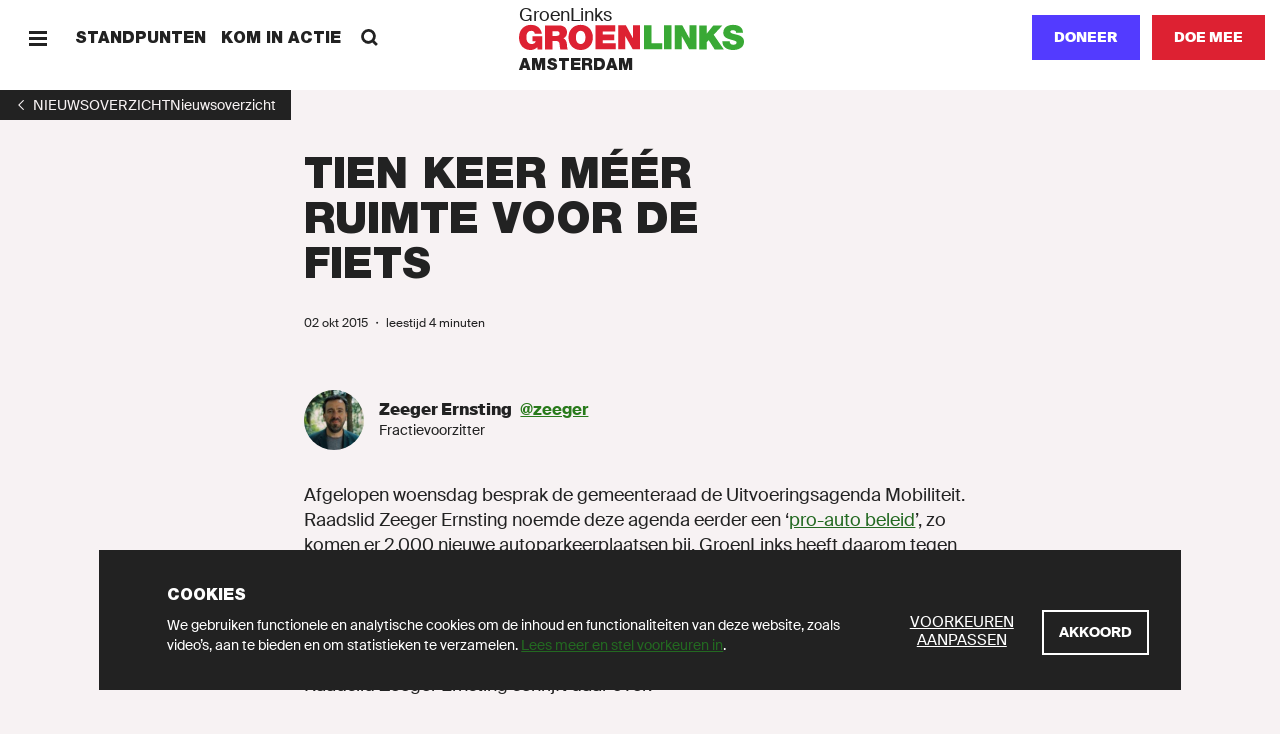

--- FILE ---
content_type: text/html; charset=UTF-8
request_url: https://amsterdam.groenlinks.nl/nieuws/tien-keer-meer-ruimte-voor-de-fiets
body_size: 37223
content:
<!DOCTYPE html>
<html lang="nl" dir="ltr" prefix="content: http://purl.org/rss/1.0/modules/content/  dc: http://purl.org/dc/terms/  foaf: http://xmlns.com/foaf/0.1/  og: http://ogp.me/ns#  rdfs: http://www.w3.org/2000/01/rdf-schema#  schema: http://schema.org/  sioc: http://rdfs.org/sioc/ns#  sioct: http://rdfs.org/sioc/types#  skos: http://www.w3.org/2004/02/skos/core#  xsd: http://www.w3.org/2001/XMLSchema# ">
  <head>
    <meta charset="utf-8" />
<noscript><style>form.antibot * :not(.antibot-message) { display: none !important; }</style>
</noscript><meta name="description" content="Afgelopen woensdag besprak de gemeenteraad de Uitvoeringsagenda Mobiliteit. Raadslid Zeeger Ernsting noemde deze agenda eerder een ‘pro-auto beleid’, zo..." />
<meta name="abstract" content="GroenLinks staat voor Goede zorg, Schone energie, Meer werk en Eerlijk delen. Doe mee en word lid!" />
<meta http-equiv="content-language" content="nl" />
<link rel="shortlink" href="https://amsterdam.groenlinks.nl/node/58321" />
<link rel="canonical" href="https://amsterdam.groenlinks.nl/nieuws/tien-keer-meer-ruimte-voor-de-fiets" />
<meta property="og:site_name" content="Amsterdam" />
<meta property="og:type" content="article" />
<meta property="og:url" content="https://amsterdam.groenlinks.nl/nieuws/tien-keer-meer-ruimte-voor-de-fiets" />
<meta property="og:title" content="Tien keer méér ruimte voor de fiets" />
<meta property="og:description" content="Afgelopen woensdag besprak de gemeenteraad de Uitvoeringsagenda Mobiliteit. Raadslid Zeeger Ernsting noemde deze agenda eerder een ‘pro-auto beleid’, zo..." />
<meta property="fb:admins" content="1057365092" />
<meta name="twitter:card" content="summary_large_image" />
<meta name="twitter:site" content="@groenlinks" />
<meta name="twitter:description" content="Afgelopen woensdag besprak de gemeenteraad de Uitvoeringsagenda Mobiliteit. Raadslid Zeeger Ernsting noemde deze agenda eerder een ‘pro-auto beleid’, zo..." />
<meta name="twitter:title" content="Tien keer méér ruimte voor de fiets" />
<meta name="twitter:site:id" content="11836402" />
<meta name="twitter:url" content="https://amsterdam.groenlinks.nl/nieuws/tien-keer-meer-ruimte-voor-de-fiets" />
<meta name="Generator" content="Drupal 10 (https://www.drupal.org)" />
<meta name="MobileOptimized" content="width" />
<meta name="HandheldFriendly" content="true" />
<meta name="viewport" content="width=device-width, initial-scale=1.0" />
<link rel="icon" href="/themes/groenlinks2020/favicon.ico" type="image/vnd.microsoft.icon" />
<script src="/sites/groenlinks/files/google_tag/main/google_tag.script.js?t9cwsi" defer></script>

    <title>Tien keer méér ruimte voor de fiets | GroenLinks Amsterdam</title>
    <link rel="stylesheet" media="all" href="/sites/groenlinks/files/css/css_29K6jh675bV8G7N1LMTS_ZTHvsN8FNHLwMt7BiaYiWk.css?delta=0&amp;language=nl&amp;theme=groenlinks2020&amp;include=eJxFzUsOgzAMRdENuQSxIydYJsL5yI8M0tWD2gGzqzO5yRiYITKE0r-LAKwCSs0l1OaFLX-F1JtUy_XEtm5rUGuR7YNrPqbU2Vmd-4Gw--hsyyvLqH1EyzhkJ0xcUn7HG9DwMEM" />
<link rel="stylesheet" media="all" href="/sites/groenlinks/files/css/css_aprfKrwitcYV4fL-miEP8TCxspCWwAa-RCslLuBTuMQ.css?delta=1&amp;language=nl&amp;theme=groenlinks2020&amp;include=eJxFzUsOgzAMRdENuQSxIydYJsL5yI8M0tWD2gGzqzO5yRiYITKE0r-LAKwCSs0l1OaFLX-F1JtUy_XEtm5rUGuR7YNrPqbU2Vmd-4Gw--hsyyvLqH1EyzhkJ0xcUn7HG9DwMEM" />

    
  </head>
  <body class="path-node page-node-type-newspage">
    <script>(() => { const ua = window.navigator.userAgent, cl = document.documentElement.classList; cl.add('has-js'), cl.add('ontouchstart' in window ? 'touch' : 'no-touch'), -1 !== ua.indexOf('iPad') ? (cl.add('is-ipad'), cl.add('is-ios')) : -1 !== ua.indexOf('iPhone') && (cl.add('is-iphone'), cl.add('is-ios')), -1 !== ua.indexOf('Mac OS X') ? cl.add('is-osx') : -1 !== ua.indexOf('Windows') ? cl.add('is-windows') : -1 !== ua.indexOf('Android') && cl.add('is-android'), -1 !== ua.indexOf('Edge/') ? cl.add('is-edge') : -1 !== ua.indexOf('Chrome/') ? cl.add('is-chrome') : -1 !== ua.indexOf('Firefox/') ? cl.add('is-firefox') : -1 !== ua.indexOf('Safari/') ? cl.add('is-safari') : -1 !== ua.indexOf('Trident/') && cl.add('is-ie'); })();</script>
    <noscript><iframe src="https://www.googletagmanager.com/ns.html?id=GTM-MHLC8GD" height="0" width="0" style="display:none;visibility:hidden"></iframe></noscript>
      <div class="dialog-off-canvas-main-canvas" data-off-canvas-main-canvas>
    <div id="page-wrapper">
  <div class="container container--wrapper" id="page">
    <div class="skip-to-main">
      <button class="link link--default ">
        <span class="link__span">Scroll naar beneden</span>
      </button>
    </div>
    
      
    
  <div class="notification-bar notification-bar--dark" data-name="cookies" aria-role="dialog">
    <div class="notification-bar__grid">
      <div class="notification-bar__container">
        <h6 class="notification-bar__title">Cookies</h6>

        <div class="notification-bar__content">
          <div class="notification-bar__text">
                
  <div class="richtext richtext--simple-small ">
          <p>We gebruiken functionele en analytische cookies om de inhoud en functionaliteiten van deze website, zoals video’s, aan te bieden en om statistieken te verzamelen.&nbsp;<a href="/cookies">Lees meer en stel voorkeuren in</a>.</p>
      </div>

          </div>

          <div class="notification-bar__buttons">
                            
    
  <a class="link link--default link--preferences" href="/cookies"  >
        
  
      <span class="link__span">Voorkeuren aanpassen</span>
  
  
  
  
  </a>

            
            
              
    
  <button class="button button--tertiary  button--close"
                              
          aria-label="Akkoord">
        
  
      <span class="button__span">Akkoord</span>
  
  
  
  </button>

          </div>
        </div>
      </div>
    </div>
  </div>


        
        
  <div class="menu-bar menu-bar--local" aria-label="Navigatie">
    <div class="menu-bar__bar">
      <div class="menu-bar__items-left">
        <div class="menu-bar__icon-button menu-bar__icon-button--menu">
            
    
  <button class="icon-button icon-button--default button--menu"
          aria-label="Menu">
        
  <span class="icon-button__icon">
          <svg xmlns="http://www.w3.org/2000/svg" width="18" height="18" fill="currentColor" shape-rendering="crispEdges" viewBox="0 0 18 18">
  <path fill-rule="evenodd" d="M18 13.5v3H0v-3h18zm0-6v3H0v-3h18zm0-6v3H0v-3h18z"/>
</svg>
      </span>

  </button>

            
    
  <button class="icon-button icon-button--default button--close"
          aria-label="Sluiten">
        
  <span class="icon-button__icon">
          <svg xmlns="http://www.w3.org/2000/svg" width="18" height="18" fill="currentColor" viewBox="0 0 18 18">
  <path fill-rule="evenodd" d="M14.91 1 17 3.09 11.09 9 17 14.91 14.91 17 9 11.09 3.09 17 1 14.91 6.91 9 1 3.09 3.09 1 9 6.91z"/>
</svg>
      </span>

  </button>

        </div>

                  <span class="menu-bar__link">
              
    
  <a class="link link--default " href="/standpunten"  >
        
  
      <span class="link__span">Standpunten</span>
  
  
  
  
  </a>

          </span>
                  <span class="menu-bar__link">
              
    
  <a class="link link--default " href="/kom-in-actie"  >
        
  
      <span class="link__span">Kom in actie</span>
  
  
  
  
  </a>

          </span>
                        <div class="menu-bar__link-search">
            
    
  <a class="link link--default button--search" href="/zoeken"  >
        
      <span class="link__icon link__icon--before">
      
<svg xmlns="http://www.w3.org/2000/svg" x="0" y="0" width="18" height="18" viewBox="0 0 18 18" fill="currentColor">
  <path fill-rule="evenodd" d="M13.93 1.97a6.91 6.91 0 01.6 8.96l3.38 3.29-1.87 1.81-3.4-3.3a6.9 6.9 0 01-8.67-.8A6.95 6.95 0 014.1 2.1a6.95 6.95 0 019.83-.13zM5.92 3.92a4.34 4.34 0 00-.08 6.14 4.34 4.34 0 006.14-.08 4.34 4.34 0 00.08-6.14 4.34 4.34 0 00-6.14.08z"/>
</svg>
    </span>
  
      <span class="link__span">Zoeken</span>
  
  
  
  
  </a>

        </div>
              </div>

      <div class="menu-bar__logo">
                  <a class="logo logo--local " href="/" title="GroenLinks"
       aria-label="GroenLinks">
      <span class="logo__span" hidden="screen">GroenLinks</span>

      <svg class="logo__svg" x="0" y="0" width="800" height="90" viewBox="0 0 800 90" preserveAspectRatio="xMidYMid meet" xmlns="http://www.w3.org/2000/svg" xmlns:xlink="http://www.w3.org/1999/xlink">
        <title>GroenLinks</title>

        <defs>
          <g id="logo" class="name">
            <path fill="#39a935" d="M760.77 0c18.57 0 34.94 7 35.66 27.85h-24.89a6.53 6.53 0 00-3.12-6.8 13.63 13.63 0 00-7.78-2.17c-3.58 0-9.45 1-9.45 5.74.48 6.11 12.69 7.44 24.77 10.77 12.08 3.33 24 9 24 24.64 0 22.26-20.45 29.45-39.47 29.45-9.7 0-37.33-3.49-37.56-30.75h26.29l.04.01c-.01 1.92.33 3.82 1 5.62 1.91 5.15 7.66 6.22 12.56 6.22 4.3 0 10.9-1.44 10.9-7.78 0-4.41-3.74-5.6-18.46-9.81-13.5-3.82-28.93-7.53-28.93-24.77C726.33 8.48 743.2 0 760.77 0zm-93.56 2.02v29.44h.26l23.44-29.44h32.42l-31 33.38 36 52.06h-32.76L674.5 54.19l-7.29 8.02v25.25h-26.33V2.02h26.33zm-125.05-.31v85.44h-26.33V1.71h26.33zm38.5 0l24.88 45.71h.26V1.71h24.88v85.43h-25.61l-26.22-46.68h-.22v46.68h-24.87V1.71h26.9zm-109.57 0v63.53h37.81v21.9h-64.13V1.71h26.32z"/>
            <path fill="#dd2132" d="M219.28 0c25.94 0 43.3 18.65 43.3 44.74 0 26.09-17.33 44.75-43.3 44.75s-43.31-18.66-43.31-44.75S193.34 0 219.28 0zM42.1 0c21.78 0 35.54 11.88 39.38 31.94H56.22A12.51 12.51 0 0043.79 21.3c-18.07 0-17.48 19-17.48 24.87 0 8 3.23 22 19.27 22 6.11 0 12.32-3.12 13.64-9.45H47.64V40.43h34.91v47H65.91l-.83-8.75v.03c-5.86 7.53-14.95 10.78-24.28 10.78C15.55 89.49 0 69.88 0 45.58 0 13.04 22.84 0 42.1 0zm100.72 2.02c14.95 0 27.89 8.25 27.89 24.4 0 8.87-4.08 18.2-12.82 21.43 7.19 2.75 11.56 10.64 12.56 21.29.38 4.21.49 14.32 2.89 18.32h-26.32a59.87 59.87 0 01-2.16-13.17c-.71-8.13-1.43-16.64-11.84-16.64h-14v29.81H92.7V2.02zm237.3-.31l24.89 45.71h.25V1.71h24.88v85.43h-25.59l-26.21-46.68h-.24v46.68h-24.9V1.71h26.92zm-37.66 0v21.9h-44.35v10.66h40.3v20.31h-40.3v10.66h45.68v21.9h-72V1.71h70.67zM219.28 21.3c-6.71 0-17 4.44-17 23.44 0 19.01 10.3 23.45 17 23.45 6.7 0 17-4.43 17-23.45s-10.29-23.44-17-23.44zm-87.96 1.07h-12.3v16.99h13.93c4.88-.03 11.37-.97 11.37-8.5 0-5.39-3-8.49-13-8.49z"/>
          </g>
        </defs>

        <use xlink:href="#logo" x="0" y="0"/>
      </svg>
    </a>
  

                  <p class="menu-bar__department-title">Amsterdam</p>
              </div>

      <div class="menu-bar__items-right">
        
        
        
                  <a href=/doneer-lokaal class="button button--styled button--secondary__styled button--secondary">Doneer</a>
        
                    
    
  <a class="button button--secondary   "
     href="https://groenlinks.nl/doe-mee"
     target="_blank"      
     aria-label="Doe mee">
        
  
      <span class="button__span">Doe mee</span>
  
  
  
  </a>

              </div>
    </div>
  </div>



    
    
            
        
        
    
  <div id="91363" class="header-back-link">
        
    
    <a class="back-link" href="/nieuws" aria-label="1">
    <span class="back-link__icon back-link__icon--before">
      <svg xmlns="http://www.w3.org/2000/svg" width="18" height="18" fill="currentColor" viewBox="0 0 18 18">
  <path fill-rule="evenodd" d="M12 13.29 7.5 9 12 4.71 11.25 4 6 9l5.25 5z"/>
</svg>
    </span>

          <span class="back-link__span">Nieuwsoverzicht</span>
    
          <span class="back-link__long-title" hidden="screen">Nieuwsoverzicht</span>
      </a>

  </div>

                  
    
  <div        class="header header--default">
    
    <div class="header__grid">
            
      <div class="header__title-container">
        <h1 class="header__title">
          <span class="header__title-background">Tien keer méér ruimte voor de fiets</span>
        </h1>
      </div>

      
      
              <div class="header__content">
          
                      <p class="header__meta">
                              <span class="header__date">02 okt 2015</span>
              
                              <span class="header__meta-separator">・</span>
              
                              <span class="header__reading-time">      leestijd 4 minuten    </span>
                          </p>
                  </div>
      
      
              <div class="header__related-person-cards">
          
          <div class="header__related-person-cards-list">
                            
  
  <div class="related-person-card ">
    <div class="related-person-card__image">
      <div class="related-person-card__image-wrapper">
                  <a class="related-person-card__image-link" href="/onze-mensen/zeeger-ernsting">
        
                <picture class="picture">
                  <source srcset="/sites/groenlinks/files/styles/avatar/public/2023-09/GroenLinks-Maak_2023-09-28T13_44_16.jpg?h=d1cb525d&amp;itok=TiPpiC73 2x" media="(min-width: 0px)" type="image/jpeg" width="150" height="150"/>
                  <img width="150" height="150" src="/sites/groenlinks/files/styles/avatar/public/2023-09/GroenLinks-Maak_2023-09-28T13_44_16.jpg?h=d1cb525d&amp;itok=TiPpiC73" alt="zeeger 2023 v3" loading="lazy" class=" picture__image" />

  </picture>




                  </a>
              </div>
    </div>

    <div class="related-person-card__content">
              <div class="related-person-card__title">
                      <a class="related-person-card__title-span" href="/onze-mensen/zeeger-ernsting">Zeeger Ernsting</a>
          
                      <a class="related-person-card__title-link" href="https://twitter.com/zeeger" target="_blank" rel="noopener noreferrer">@zeeger</a>
                  </div>
      
              <p class="related-person-card__text">Fractievoorzitter</p>
          </div>
  </div>

                      </div>
        </div>
      
          </div>
  </div>


<div id="block-paginaheader" class="block block-fixed-block-content block-fixed-block-contentpage-header">
  
    
      
  </div>


    <div data-drupal-messages-fallback class="hidden"></div><div id="block-groenlinks2020-content" class="block block-system block-system-main-block">
  
    
        <header class="container container--header" role="banner">
    
  </header>

    <main id="main" class="container container--content" role="main">
              
  
        
        
  
  <div  class="content">
    <div class="content__grid">
      <div class="content__wrapper">
            
  <div class="richtext richtext--regular ">
          <p>Afgelopen woensdag besprak de gemeenteraad de Uitvoeringsagenda Mobiliteit. Raadslid Zeeger Ernsting noemde deze agenda eerder een ‘<a href="https://amsterdam.groenlinks.nl/nieuws/de-optelsom-van-de-agenda-mobiliteit-een-pro-auto-beleid">pro-auto beleid</a>’, zo komen er 2.000 nieuwe autoparkeerplaatsen bij. GroenLinks heeft daarom tegen de Uitvoeringsagenda gestemd en voorstellen gedaan om meer ruimte te bieden voor de fiets.</p>
      </div>


        
              </div>
    </div>
  </div>


            
  
        
        
  
  <div  class="content">
    <div class="content__grid">
      <div class="content__wrapper">
            
  <div class="richtext richtext--regular ">
          <p>Raadslid Zeeger Ernsting schrijft daar over:<br><br>
De Mobiliteitsagenda staat vol mooie woorden over meer ruimte, meer voetgangers, meer fietsers, meer groen. Prachtige intenties en woorden waarvan een GroenLinkser toch zou moeten denken “het is volbracht”.</p>
<p><strong>Fietser eerst?</strong><br><br>
Het lijkt nu zo dat andere partijen, zelfs de VVD, begrijpen dat de auto eerder een obstakel is voor een bereikbare en succesvolle stad, dan een hulpmiddel. Andere partijen zetten in de openbare ruimte, net als GroenLinks, eindelijk de méns centraal, niet de machine. En het gaat om mensen: een stad voor mensen; niet voor blik.<br><br>
Waarom zouden die mensen veroordeeld moeten zijn tot een plek aan de zijkant, vlak langs de gevels, in de schaduw? Waarom kunnen mensen, op een fiets of te voet, kinderen en ouderen, zich maar met moeite veilig door de stad bewegen? Waarom vallen de meeste verkeersslachtoffers onder fietsers en voetgangers? Eindelijk valt ook bij andere partijen het kwartje en gaan we de stad echt verbeteren en autoluwer maken. Zo lijkt het althans, als je de inleidende bespiegelingen van de Uitvoeringsagenda Mobiliteit leest en zo leek het ook uit de persberichten en krantenkoppen.</p>
<p><strong>Mooie woorden, slappe maatregelen</strong><br><br>
Maar helaas, het lijkt maar zo. Bij een nadere lezing van het stuk ontstaat een ander beeld. Een paar voorbeelden: een tweetal paaltjes aan een zijde van de Nieuwmarkt wordt aangeprezen als ‘autovrije Nieuwmarkt’. Nee hoor, aan de andere drie zijden van het plein rijden de auto’s gewoon nog als voorheen. Meer ruimte voor voetgangers vertaalt zich in de kop ‘negen straatjes autovrij’. Ja ammehoela. Op zaterdag. Op proef. De negen kortste straatjes van Amsterdam. Twee van die straatjes zijn trouwens eigenlijk een steeg, maar dat terzijde.<br><br>
Nog een kop uit het stuk: ‘de Rode Loper als magneet voor het winkelend publiek’. Dat is echt de naam van een van de maatregelen in de Uitvoeringsagenda. Nou. Dan komt er wat, zou je denken. Maar de enige maatregel die er in de tekst onder staat is: we bouwen twee garages af die al in voorbereiding zijn, maar heffen vervolgens géén parkeerplekken op straat op om ruimte te geven aan dat winkelende publiek, en dat ook nog in tegenspraak tot eerdere besluiten..</p>
<p><strong>Geen daden, maar woorden</strong><br><br>
GroenLinks twijfelt niet aan de goedbedoelde intenties. Er lopen bij het college geen gewetenloze mensen rond. Maar er wordt wel behoorlijk wat ‘opgeleukt’ in de communicatie en dat stoort. We moeten het plan niet beoordelen op intenties, niet op mooie woorden, maar op maatregelen en op wat ons als raad wordt gevraagd.<br><br>
En helaas is dat wat voorligt, gewoon niet goed genoeg. Niet goed genoeg voor GroenLinks, maar vooral niet goed genoeg voor de Amsterdammer. Het is ook eigenlijk helemaal geen uitvoeringsagenda. Het is een opsomming van maatregelen, die voor de helft al bekend en in uitvoering zijn bij stadsdelen, en voor de andere helft tamelijk vage voornemens en onderzoeken. De agenda zet de maatregelen ook niet uit in tijd en investeringen, iets wat juist zou verwachten bij een Uitvoeringsagenda.</p>
<p><strong>Acht nieuwe parkeergarages</strong><br><br>
Het concrete en nieuwe dat er dan wél in staat is bovendien een nadrukkelijke breuk met het verleden: acht nieuwe autogarages moet de gemeente bouwen, met als effect 2.000 extra parkeerplekken in de binnenstad. Want de te bouwen plekken worden láng niet allemaal opgeheven op straat. Was het maar zo. 2.000 extra parkeerplekken bovenop wat er nu is.<br><br>
Plekken die gevuld moeten worden, plekken die gevuld zúllen worden door meer auto’s. Tezamen met de omvangrijke lijst doorstromings- en versnellingsmaatregelen voor auto’s doet dat de ‘autoluw ambities’ die de stad de afgelopen 23 jaar heeft nagestreefd teniet. En dat is - als deze gemeenteraad deze Agenda aanneemt – ook de beslissing van de gemeenteraad. En ik wéét dat ook de SP en D66 die garages eigenlijk ook niet willen. De SP heeft een motie aangekondigd om zodanige eisen te stellen dat die garages er uiteindelijk toch niet zullen komen, denken ze. Maar waarom dan toch dit besluit nemen? Het is een stap in precies de verkeerde richting.</p>
<p><strong>Tien voorstellen, zes aangenomen</strong><br><br>
Rechtsaf, zo u wil. De VVD noemde de mobiliteitsagenda een mooi totaalpakket. En dat is inderdaad precies wat het is: een mooi VVD totaalpakket. Met mooie woorden over fietser en vooral: meer ruimte voor de auto. Meer is het niet; alle mooie woorden en foto’s ten spijt.<br><br>
<br><br>
Zeeger Ernsting diende daarom tien amendementen en moties in, die gezamenlijk een weergave geven van de voornaamste bezwaren en zorgen omtrent de Uitvoeringsagenda. Hij bereikte hiermee meer ruimte voor fietsers, minder ruimte voor de vrachtwagens. Hieronder kun je de aangenomen moties lezen.</p>
      </div>


        
              </div>
    </div>
  </div>


              
    
    
  <div  class="content-link-list">
    <div class="content-link-list__grid">
              <div class="content-link-list__title">
          Downloads
        </div>
      
      <div class="content-link-list__links">
          
    
  <div class="link-list ">
    <div class="link-list__links">
                          
    
  <a class="link link--default " href="/sites/groenlinks/files/downloads/newsarticle/Amendement%20Stadsstraten%20en%20keuzes%20maken.pdf" target="_blank" rel="noopener noreferrer">
        
  
      <span class="link__span">Amendement Stadsstraten en keuzes maken.pdf</span>
  
  
  
  
  </a>

                                  
    
  <a class="link link--default " href="/sites/groenlinks/files/downloads/newsarticle/Motie%20Agenda%20Stedelijke%20Logistiek.pdf" target="_blank" rel="noopener noreferrer">
        
  
      <span class="link__span">Motie Agenda Stedelijke Logistiek.pdf</span>
  
  
  
  
  </a>

                                  
    
  <a class="link link--default " href="/sites/groenlinks/files/downloads/newsarticle/Motie%20Fietsroutes.pdf" target="_blank" rel="noopener noreferrer">
        
  
      <span class="link__span">Motie Fietsroutes.pdf</span>
  
  
  
  
  </a>

                                  
    
  <a class="link link--default " href="/sites/groenlinks/files/downloads/newsarticle/Motie%20ODE%20Fiets.pdf" target="_blank" rel="noopener noreferrer">
        
  
      <span class="link__span">Motie ODE Fiets.pdf</span>
  
  
  
  
  </a>

                                  
    
  <a class="link link--default " href="/sites/groenlinks/files/downloads/newsarticle/Motie%20Onderzoek%20Surinamepleingarage.pdf" target="_blank" rel="noopener noreferrer">
        
  
      <span class="link__span">Motie Onderzoek Surinamepleingarage.pdf</span>
  
  
  
  
  </a>

                                  
    
  <a class="link link--default " href="/sites/groenlinks/files/downloads/newsarticle/Motie%20Scooters%20van%20het%20fietspad.pdf" target="_blank" rel="noopener noreferrer">
        
  
      <span class="link__span">Motie Scooters van het fietspad.pdf</span>
  
  
  
  
  </a>

                  </div>
  </div>

      </div>
    </div>
  </div>


        
  </main>

  </div>


    


    <footer class="container container--footer" role="contentinfo">
        <div class="region region-footer">
    

  </div>

        <div class="region region-site-footer">
    
        
    
  <div class="footer-bar">
    <div class="footer-bar__grid">
      <div class="footer-bar__logo">
            
      <a class="logo logo--default " href="/" title="GroenLinks"
       aria-label="GroenLinks">
      <span class="logo__span" hidden="screen">GroenLinks</span>

      <svg class="logo__svg" width="800" height="90" viewBox="0 0 800 90" preserveAspectRatio="xMidYMid meet" xmlns="http://www.w3.org/2000/svg" xmlns:xlink="http://www.w3.org/1999/xlink">
        <use xlink:href="#logo" x="0" y="0"/>
      </svg>
    </a>
  

              </div>

              <div class="footer-bar__column">
                        
    
  <div class="link-list ">
    <div class="link-list__links">
                          
    
  <a class="link link--default " href="/standpunten"  >
        
  
      <span class="link__span">Standpunten</span>
  
  
  
  
  </a>

                                  
    
  <a class="link link--default " href="/kom-in-actie"  >
        
  
      <span class="link__span">Kom in actie</span>
  
  
  
  
  </a>

                                  
    
  <a class="link link--default " href="/nieuws"  >
        
  
      <span class="link__span">Nieuws</span>
  
  
  
  
  </a>

                                  
    
  <a class="link link--default " href="/agenda"  >
        
  
      <span class="link__span">Agenda</span>
  
  
  
  
  </a>

                  </div>
  </div>

                  </div>
              <div class="footer-bar__column">
                        
    
  <div class="link-list ">
    <div class="link-list__links">
                          
    
  <a class="link link--default " href="/onze-mensen"  >
        
  
      <span class="link__span">Onze mensen</span>
  
  
  
  
  </a>

                                  
    
  <a class="link link--default " href="/afdeling"  >
        
  
      <span class="link__span">Onze afdeling</span>
  
  
  
  
  </a>

                                  
    
  <a class="link link--default " href="/contact"  >
        
  
      <span class="link__span">Contact</span>
  
  
  
  
  </a>

                                  
    
  <a class="link link--default " href="https://groenlinks.nl/integriteitsbeleid" target="_blank" rel="noopener noreferrer">
        
  
      <span class="link__span">Sociale veiligheid en integriteit</span>
  
  
  
  
  </a>

                  </div>
  </div>

                  </div>
              <div class="footer-bar__column">
                        
    
  <div class="link-list ">
    <div class="link-list__links">
                          
    
  <a class="link link--default " href="/pers"  >
        
  
      <span class="link__span">Pers</span>
  
  
  
  
  </a>

                                  
    
  <a class="link link--default " href="/vacatures"  >
        
  
      <span class="link__span">Vacatures</span>
  
  
  
  
  </a>

                                  
    
  <a class="link link--default " href="https://groenlinks.nl" target="_blank" rel="noopener noreferrer">
        
  
      <span class="link__span">Naar GroenLinks.nl</span>
  
  
  
  
  </a>

                  </div>
  </div>

                  </div>
      
              <div class="footer-bar__follow-buttons">
          <h5 class="footer-bar__follow-title">Volg ons op Social</h5>
          <div class="footer-bar__follow-buttons-wrapper">
                            
    
  <a class="icon-button icon-button--round "
     href="https://www.instagram.com/groenlinksamsterdam/"
     target="_blank"     aria-label="Bezoek onze Instagram-pagina">
        
  <span class="icon-button__icon">
          
<svg xmlns="http://www.w3.org/2000/svg" x="0" y="0" width="18" height="18" viewBox="2 2 14 14" fill="currentColor">
  <path d="M8.13 2H9.9l1.07.01c.3 0 .52.01.8.03h.13c.75.04 1.26.16 1.7.33.47.17.9.45 1.24.8.36.36.63.78.81 1.25.17.44.3.95.33 1.7l.02.51.01 1.3v2.6c0 .62-.02.89-.04 1.36a5.13 5.13 0 01-.32 1.7 3.58 3.58 0 01-2.05 2.05c-.4.15-.83.26-1.43.3l-.8.04c-.4.02-.84.02-1.88.02H7.36c-.53 0-.8-.02-1.23-.04a5.13 5.13 0 01-1.7-.32 3.45 3.45 0 01-1.24-.81 3.45 3.45 0 01-.81-1.24 4.86 4.86 0 01-.31-1.43l-.03-.52-.03-1.52V7.69c.01-.78.02-1.05.05-1.58.03-.74.15-1.25.32-1.7.18-.46.45-.88.8-1.23.36-.36.78-.64 1.25-.81.39-.15.83-.27 1.43-.31l.63-.03C6.89 2 7.25 2 8.13 2zm2.47 1.5H7.57c-.58 0-.83.02-1.28.04a3.7 3.7 0 00-1.25.23c-.29.1-.55.28-.77.5-.22.22-.4.48-.5.77-.08.21-.18.51-.22 1.04l-.03.73c-.01.37-.02.78-.02 1.72v1.78c0 .67.02.92.04 1.4.03.65.14 1.01.23 1.25.1.29.28.55.5.77.22.22.48.39.77.5l.18.06c.2.06.47.13.86.16l.83.03.9.02h2.76l1.14-.04a3.7 3.7 0 001.25-.23 2.23 2.23 0 001.27-1.28c.08-.2.18-.51.22-1.04l.03-.73c.01-.37.02-.77.02-1.71V7.69c0-.67-.02-.92-.04-1.4a3.7 3.7 0 00-.23-1.25c-.1-.29-.28-.55-.5-.77-.22-.22-.48-.4-.77-.5a3.43 3.43 0 00-1.04-.22l-.74-.03-.58-.01zM9 5.4a3.6 3.6 0 110 7.2 3.6 3.6 0 010-7.2zm0 1.27a2.33 2.33 0 100 4.66 2.33 2.33 0 000-4.66zm3.74-2.25a.84.84 0 110 1.68.84.84 0 010-1.68z"/>
</svg>
      </span>

  </a>

                            
    
  <a class="icon-button icon-button--round "
     href="https://www.facebook.com/groenlinksamsterdam/"
     target="_blank"     aria-label="Bezoek onze Facebook-pagina">
        
  <span class="icon-button__icon">
          <svg xmlns="http://www.w3.org/2000/svg" width="18" height="18" fill="currentColor" viewBox="0 0 18 18">
  <path d="M11.33 2.99h1.64V.13A20.9 20.9 0 0 0 10.59 0C8.24 0 6.63 1.49 6.63 4.23v2.52h-2.6v3.2h2.6V18H9.8V9.95h2.49l.4-3.2H9.8v-2.2c0-.93.26-1.56 1.53-1.56z"/>
</svg>
      </span>

  </a>

                            
    
  <a class="icon-button icon-button--round "
     href="https://twitter.com/groenlinks020"
     target="_blank"     aria-label="Bezoek ons Twitter-account">
        
  <span class="icon-button__icon">
          
<svg xmlns="http://www.w3.org/2000/svg" x="0" y="0" width="18" height="18" viewBox="0 0 18 18" fill="currentColor">
  <path d="M18 3.78c-.67.3-1.38.5-2.13.6a3.75 3.75 0 001.63-2.1c-.72.44-1.5.75-2.34.92a3.66 3.66 0 00-2.7-1.2 3.74 3.74 0 00-3.69 3.79c0 .3.03.58.09.86a10.36 10.36 0 01-7.6-3.96 3.82 3.82 0 001.13 5.06 3.57 3.57 0 01-1.67-.47v.04a3.78 3.78 0 002.96 3.72A3.6 3.6 0 012 11.1a3.74 3.74 0 003.45 2.64A7.3 7.3 0 010 15.3 10.2 10.2 0 005.66 17c6.8 0 10.5-5.77 10.5-10.77v-.49A7.47 7.47 0 0018 3.78z"/>
</svg>
      </span>

  </a>

                            
    
  <a class="icon-button icon-button--round "
     href="https://www.youtube.com/groenlinksamsterdam"
     target="_blank"     aria-label="Bezoek ons YouTube-account">
        
  <span class="icon-button__icon">
          <svg xmlns="http://www.w3.org/2000/svg" width="18" height="18" fill="currentColor" viewBox="0 0 18 18">
  <path fill-rule="evenodd" d="m4.58 12.97.01-2.91.55-.01h.56l-.01-.46v-.45H2.5v.9l.54.01h.54v2.9c0 1.59.02 2.9.02 2.92.01.02.12.03.5.03l.47-.01.01-2.92zm9.17-.2c-.02-.06 0-.74.04-.83.07-.23.21-.34.45-.34.2 0 .31.07.4.24.05.1.06.15.06.54l.01.42h-.47c-.41 0-.48 0-.5-.03zm.88 3.14c.47-.13.8-.45.91-.9.02-.07.05-.28.05-.47l.02-.34h-.9v.3c-.02.35-.06.47-.18.58-.14.12-.39.13-.55.02-.2-.13-.24-.35-.23-1.06v-.5h.93l.93-.02-.02-.75c-.01-.83-.03-.96-.17-1.26-.27-.56-1.02-.84-1.64-.62-.47.17-.74.48-.85.95-.04.17-.05.32-.05 1.54 0 1.5 0 1.56.16 1.87.28.55.97.83 1.6.66zm-3.67-.86c.06-.03.1-.09.13-.17.04-.1.04-.25.03-1.54 0-1.34 0-1.42-.05-1.5-.11-.23-.4-.25-.65-.05l-.09.06v3.06l.09.07c.19.14.4.17.54.07zm.57.87c.14-.04.3-.2.38-.38.15-.32.15-.33.15-2.16 0-1.5 0-1.69-.04-1.85-.12-.52-.39-.74-.83-.71-.25.02-.45.12-.68.34l-.2.18c-.02 0-.03-.5-.03-1.1v-1.1h-.87v6.76h.87v-.23c0-.15.01-.22.03-.22.02 0 .11.08.22.17.34.32.63.4 1 .3zM6.9 15.9c.17-.07.37-.2.55-.38a.7.7 0 0 1 .17-.15c.02 0 .03.07.03.27v.26h.87v-5.02h-.87v3.87l-.19.19c-.14.15-.2.2-.3.22-.15.04-.25 0-.32-.1-.05-.08-.05-.12-.05-2.13l-.01-2.05h-.87v2.18c0 2.36 0 2.42.14 2.64.14.25.49.33.85.2zm4.17-8.45c1.71.04 3.56.12 4.05.17.64.07 1.09.4 1.4 1.02.23.47.3.83.4 1.96.07.89.09 1.44.08 2.47-.02 1.23-.1 2.3-.22 2.92a2.5 2.5 0 0 1-.8 1.48c-.29.23-.6.33-1.1.36l-.4.03a111.11 111.11 0 0 1-8.7.1c-1.7-.06-2.86-.13-3.1-.18-.33-.06-.7-.29-.91-.55a3.08 3.08 0 0 1-.62-1.71c-.2-1.83-.2-3.96.01-5.72.1-.77.33-1.32.73-1.71.22-.23.44-.35.72-.42.63-.16 5.5-.29 8.46-.22zM7.54 0h.49l-.01.08c-.01.07-.35 1.19-.7 2.32l-.21.72-.22.72-.07.22v1.9c0 .82-.01.88-.05.9-.08.02-1.02 0-1.03-.02-.02-.03-.02-2 0-2.29.03-.36-.03-.64-.3-1.36l-.33-1C4.38-.14 4.41 0 4.5 0h1.08l.35 1.26.35 1.27.24-.88L6.95 0h.59zm4.56 6.92c-.25-.03-.39-.12-.49-.31-.12-.24-.12-.24-.12-2.63V1.74h.98l.01 2.06c.01 2.24.01 2.18.15 2.22.12.03.26-.04.43-.2l.16-.17V3.69l.01-1.95h.98v5.1l-.07.01c-.08.02-.82.02-.88 0-.03 0-.04-.04-.04-.24v-.23l-.14.13c-.32.31-.66.46-.98.41zm-2.47-.97c.17-.13.17-.14.18-1.58 0-1.11 0-1.3-.03-1.45-.05-.21-.13-.3-.29-.35-.2-.05-.39.06-.45.28-.05.17-.05 2.7 0 2.88.04.12.16.26.25.28.11.03.26 0 .34-.06zm-.38.97c-.44-.05-.85-.3-1.04-.66-.2-.35-.22-.54-.2-2.1 0-1.22 0-1.3.06-1.47.11-.42.34-.7.68-.87.48-.23 1-.2 1.44.09.29.18.46.45.56.84.04.18.04.31.04 1.54 0 1.49 0 1.58-.16 1.9-.15.31-.48.59-.83.68-.16.04-.42.07-.55.05z"/>
</svg>
      </span>

  </a>

                      </div>
        </div>
      
              <div class="footer-bar__bottom-links">
                      <span class="footer-bar__bottom-link">
                
    
  <a class="link link--default " href="/privacy"  >
        
  
      <span class="link__span">Privacy</span>
  
  
  
  
  </a>

            </span>
                      <span class="footer-bar__bottom-link">
                
    
  <a class="link link--default " href="/cookies"  >
        
  
      <span class="link__span">Cookie instellingen</span>
  
  
  
  
  </a>

            </span>
                      <span class="footer-bar__bottom-link">
                
    
  <a class="link link--default " href="/en"  >
        
  
      <span class="link__span">?? English</span>
  
  
  
  
  </a>

            </span>
                  </div>
      
      
          </div>
  </div>


  </div>

    </footer>
  </div>
  <div class="container container--overlays" role="dialog">
    
    
      
  <div class="menu-overlay">
    <div class="menu-overlay__wrapper">
      <div class="menu-overlay__grid">
        <div class="menu-overlay__links menu-overlay__links--large">
                        
    
  <a class="link link--default menu-overlay__link" href="/"  >
        
  
      <span class="link__span">Home</span>
  
  
  
  
  </a>

                        
    
  <a class="link link--default menu-overlay__link" href="/standpunten"  >
        
  
      <span class="link__span">Standpunten</span>
  
  
  
  
  </a>

                        
    
  <a class="link link--default menu-overlay__link" href="/kom-in-actie"  >
        
  
      <span class="link__span">Kom in actie</span>
  
  
  
  
  </a>

                  </div>

        <div class="menu-overlay__links menu-overlay__links--regular">
                        
    
  <a class="link link--default menu-overlay__link" href="/onze-mensen"  >
        
  
      <span class="link__span">Onze mensen</span>
  
  
  
  
  </a>

                        
    
  <a class="link link--default menu-overlay__link" href="/afdeling"  >
        
  
      <span class="link__span">Onze afdeling</span>
  
  
  
  
  </a>

                        
    
  <a class="link link--default menu-overlay__link" href="/nieuws"  >
        
  
      <span class="link__span">Nieuws</span>
  
  
  
  
  </a>

                        
    
  <a class="link link--default menu-overlay__link" href="/agenda"  >
        
  
      <span class="link__span">Agenda</span>
  
  
  
  
  </a>

                        
    
  <a class="link link--default menu-overlay__link" href="/verkiezingen"  >
        
  
      <span class="link__span">Gemeenteraadsverkiezingen 2026</span>
  
  
  
  
  </a>

                        
    
  <a class="link link--default menu-overlay__link" href="https://groenlinks.nl" target="_blank" rel="noopener noreferrer">
        
  
      <span class="link__span">Naar GroenLinks.nl</span>
  
  
  
  
  </a>

                  </div>

        <div class="menu-overlay__links menu-overlay__links--footer">
                        
    
  <a class="link link--default menu-overlay__link" href="https://mijn.groenlinks.nl" target="_blank" rel="noopener noreferrer">
        
  
      <span class="link__span">Mijn GroenLinks </span>
  
  
  
  
  </a>

                        
    
  <a class="link link--default menu-overlay__link" href="/en"  >
        
  
      <span class="link__span">English</span>
  
  
  
  
  </a>

                  </div>
      </div>
    </div>
    <div class="menu-overlay__search-button">
      <div class="menu-overlay__button-grid">
        <div class="menu-overlay__button-wrapper">
                      
    
  <a class="button button--secondary   button--search"
     href="/zoeken"
           
     aria-label="Zoeken">
        
      <span class="button__icon button__icon--before">
      
<svg xmlns="http://www.w3.org/2000/svg" x="0" y="0" width="18" height="18" viewBox="0 0 18 18" fill="currentColor">
  <path fill-rule="evenodd" d="M13.93 1.97a6.91 6.91 0 01.6 8.96l3.38 3.29-1.87 1.81-3.4-3.3a6.9 6.9 0 01-8.67-.8A6.95 6.95 0 014.1 2.1a6.95 6.95 0 019.83-.13zM5.92 3.92a4.34 4.34 0 00-.08 6.14 4.34 4.34 0 006.14-.08 4.34 4.34 0 00.08-6.14 4.34 4.34 0 00-6.14.08z"/>
</svg>
    </span>
  
      <span class="button__span">Zoeken</span>
  
  
  
  </a>

        </div>
      </div>
    </div>
  </div>



  </div>
</div>

  </div>

    
    <script type="application/json" data-drupal-selector="drupal-settings-json">{"path":{"baseUrl":"\/","pathPrefix":"","currentPath":"node\/58321","currentPathIsAdmin":false,"isFront":false,"currentLanguage":"nl"},"pluralDelimiter":"\u0003","suppressDeprecationErrors":true,"cookieMarketingBlockIsEnabled":true,"user":{"uid":0,"permissionsHash":"d7349550060e20413b79b5b1689dff137ec5bf1783f39cdc2f27014844eaeacb"}}</script>
<script src="/sites/groenlinks/files/js/js_-hzLQ7DyVf6yCImm_226UsNHvpzRQty9Deb1QIfedto.js?scope=footer&amp;delta=0&amp;language=nl&amp;theme=groenlinks2020&amp;include=eJxLz4nPTU3JTNRPhzLiSwtSEktSi3WAAuWpSWn5Rbn6CCZCtig_NS8nMy-72MjAyACoIj8pMUe3uKQSKJYOAJQdIOQ"></script>

  </body>
</html>
